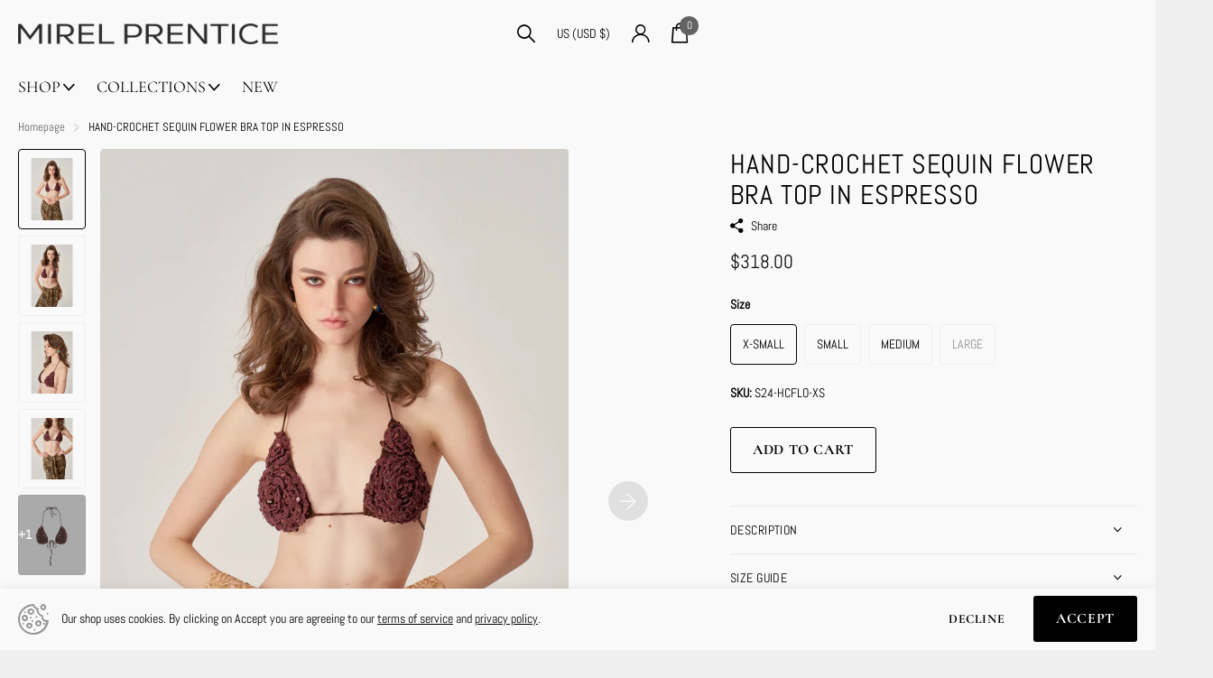

--- FILE ---
content_type: text/html; charset=utf-8
request_url: https://mirelprentice.com/products/hand-crochet-sequin-flower-bra-top-in-espresso/?section_id=product-item-compact
body_size: 616
content:
<div id="shopify-section-product-item-compact" class="shopify-section">


<li class="product-card 
  
  text-center
  second-img-hover
  
  
  
  "
  
  style="font-size: 13px; --price_fz: 13px; --main_fz: 13px; --btn_fz: 13px;"
  ><figure class="overlay-static img-multiply-bg">
      
<a href="/products/hand-crochet-sequin-flower-bra-top-in-espresso">
            <picture>
              <img
                src="//mirelprentice.com/cdn/shop/files/MirelPrentice_0202.jpg?crop=center&height=807&v=1718064721&width=645"srcset="//mirelprentice.com/cdn/shop/files/MirelPrentice_0202.jpg?crop=center&height=538&v=1718064721&width=430 1x, //mirelprentice.com/cdn/shop/files/MirelPrentice_0202.jpg?crop=center&height=807&v=1718064721&width=645 2x"width="430"
                height="538"
                alt="HAND-CROCHET SEQUIN FLOWER BRA TOP IN ESPRESSO"
                loading="lazy"
                class="filled"
              >
            </picture>
            
              <picture>
                <img
                  src="//mirelprentice.com/cdn/shop/files/MirelPrentice_0207.jpg?crop=center&height=807&v=1718149208&width=645"srcset="//mirelprentice.com/cdn/shop/files/MirelPrentice_0207.jpg?crop=center&height=538&v=1718149208&width=430 1x, //mirelprentice.com/cdn/shop/files/MirelPrentice_0207.jpg?crop=center&height=807&v=1718149208&width=645 2x"width="430"
                  height="538"
                  alt="HAND-CROCHET SEQUIN FLOWER BRA TOP IN ESPRESSO"
                  loading="lazy"
                  class="filled"
                >
              </picture>
            
          </a>
</figure><div>
<h3 class="p0"><a href="/products/hand-crochet-sequin-flower-bra-top-in-espresso">HAND-CROCHET SEQUIN FLOWER BRA TOP IN ESPRESSO</a></h3><p class="price">$318.00
</p><div class="static">



    
</div>
</li>
</div>

--- FILE ---
content_type: text/css
request_url: https://mirelprentice.com/cdn/shop/t/12/assets/screen-settings.css?v=167408592414832742511759342845
body_size: 4003
content:
@font-face{font-family:Abel;font-weight:400;font-style:normal;font-display:swap;src:url(//mirelprentice.com/cdn/fonts/abel/abel_n4.0254805ccf79872a96d53996a984f2b9039f9995.woff2?h1=ZWNhZjJkLmFjY291bnQubXlzaG9waWZ5LmNvbQ&h2=bWlyZWxwcmVudGljZS5jb20&hmac=bb3d8f3ad2fce9df06b2e536406ede5292f2a8c7bdc025471908f0ea1f26c72b) format("woff2"),url(//mirelprentice.com/cdn/fonts/abel/abel_n4.635ebaebd760542724b79271de73bae7c2091173.woff?h1=ZWNhZjJkLmFjY291bnQubXlzaG9waWZ5LmNvbQ&h2=bWlyZWxwcmVudGljZS5jb20&hmac=4b57dbefb39a8cc7cb23b9c561c4ad5c5ce2b52363792f32d71da35550b5208b) format("woff")}@font-face{font-family:Cormorant;font-weight:400;font-style:normal;font-display:swap;src:url(//mirelprentice.com/cdn/fonts/cormorant/cormorant_n4.bd66e8e0031690b46374315bd1c15a17a8dcd450.woff2?h1=ZWNhZjJkLmFjY291bnQubXlzaG9waWZ5LmNvbQ&h2=bWlyZWxwcmVudGljZS5jb20&hmac=9280931dd627b216baf2669dcdde7781bc5abd62f1cd616e154ec0d37a692f72) format("woff2"),url(//mirelprentice.com/cdn/fonts/cormorant/cormorant_n4.e5604516683cb4cc166c001f2ff5f387255e3b45.woff?h1=ZWNhZjJkLmFjY291bnQubXlzaG9waWZ5LmNvbQ&h2=bWlyZWxwcmVudGljZS5jb20&hmac=547660b910b092adb0880d19efe1fe995a1729d214b42920c359ae01c8be5d62) format("woff")}@font-face{font-family:Abel;font-weight:400;font-style:normal;font-display:swap;src:url(//mirelprentice.com/cdn/fonts/abel/abel_n4.0254805ccf79872a96d53996a984f2b9039f9995.woff2?h1=ZWNhZjJkLmFjY291bnQubXlzaG9waWZ5LmNvbQ&h2=bWlyZWxwcmVudGljZS5jb20&hmac=bb3d8f3ad2fce9df06b2e536406ede5292f2a8c7bdc025471908f0ea1f26c72b) format("woff2"),url(//mirelprentice.com/cdn/fonts/abel/abel_n4.635ebaebd760542724b79271de73bae7c2091173.woff?h1=ZWNhZjJkLmFjY291bnQubXlzaG9waWZ5LmNvbQ&h2=bWlyZWxwcmVudGljZS5jb20&hmac=4b57dbefb39a8cc7cb23b9c561c4ad5c5ce2b52363792f32d71da35550b5208b) format("woff")}@font-face{font-family:Cormorant;font-weight:300;font-style:normal;font-display:swap;src:url(//mirelprentice.com/cdn/fonts/cormorant/cormorant_n3.0b17a542c8aa1ebff75081c7c3a854475090bf40.woff2?h1=ZWNhZjJkLmFjY291bnQubXlzaG9waWZ5LmNvbQ&h2=bWlyZWxwcmVudGljZS5jb20&hmac=df76ef5506e98441576f26ec9822e30a033bae2805ff000ce34e8b699a24e557) format("woff2"),url(//mirelprentice.com/cdn/fonts/cormorant/cormorant_n3.c357ee519b5baa7a2389366dbc1017e7bfccb716.woff?h1=ZWNhZjJkLmFjY291bnQubXlzaG9waWZ5LmNvbQ&h2=bWlyZWxwcmVudGljZS5jb20&hmac=1e152a02731b095aee94e226ea170cb7f304e630560ef5dc6a940a11abbc26d8) format("woff")}@font-face{font-family:Cormorant;font-weight:400;font-style:normal;font-display:swap;src:url(//mirelprentice.com/cdn/fonts/cormorant/cormorant_n4.bd66e8e0031690b46374315bd1c15a17a8dcd450.woff2?h1=ZWNhZjJkLmFjY291bnQubXlzaG9waWZ5LmNvbQ&h2=bWlyZWxwcmVudGljZS5jb20&hmac=9280931dd627b216baf2669dcdde7781bc5abd62f1cd616e154ec0d37a692f72) format("woff2"),url(//mirelprentice.com/cdn/fonts/cormorant/cormorant_n4.e5604516683cb4cc166c001f2ff5f387255e3b45.woff?h1=ZWNhZjJkLmFjY291bnQubXlzaG9waWZ5LmNvbQ&h2=bWlyZWxwcmVudGljZS5jb20&hmac=547660b910b092adb0880d19efe1fe995a1729d214b42920c359ae01c8be5d62) format("woff")}@font-face{font-family:Cormorant;font-weight:500;font-style:normal;font-display:swap;src:url(//mirelprentice.com/cdn/fonts/cormorant/cormorant_n5.897f6a30ce53863d490505c0132c13f3a2107ba7.woff2?h1=ZWNhZjJkLmFjY291bnQubXlzaG9waWZ5LmNvbQ&h2=bWlyZWxwcmVudGljZS5jb20&hmac=4aee52b2c78bc5fdc7e9b0b7047459af2df674e2af1465e2d0c80c49c0560721) format("woff2"),url(//mirelprentice.com/cdn/fonts/cormorant/cormorant_n5.2886c5c58d0eba0663ec9f724d5eb310c99287bf.woff?h1=ZWNhZjJkLmFjY291bnQubXlzaG9waWZ5LmNvbQ&h2=bWlyZWxwcmVudGljZS5jb20&hmac=89284bc07fe5e4781dea90967a11bb76577ce5e92857cb517f54d0a829dd621e) format("woff")}@font-face{font-family:Cormorant;font-weight:600;font-style:normal;font-display:swap;src:url(//mirelprentice.com/cdn/fonts/cormorant/cormorant_n6.3930e9d27a43e1a6bc5a2b0efe8fe595cfa3bda5.woff2?h1=ZWNhZjJkLmFjY291bnQubXlzaG9waWZ5LmNvbQ&h2=bWlyZWxwcmVudGljZS5jb20&hmac=3f2b86105d82d552241267fd08d46be8e6d1a58e7be9d5447e10cb653c01be57) format("woff2"),url(//mirelprentice.com/cdn/fonts/cormorant/cormorant_n6.f8314ab02a47b4a38ed5c78b31e8d1963c1cbe87.woff?h1=ZWNhZjJkLmFjY291bnQubXlzaG9waWZ5LmNvbQ&h2=bWlyZWxwcmVudGljZS5jb20&hmac=6bfefab871f1d13460afbf6b8b116a74365618c70d40b025c30f26fc26527956) format("woff")}@font-face{font-family:Cormorant;font-weight:700;font-style:normal;font-display:swap;src:url(//mirelprentice.com/cdn/fonts/cormorant/cormorant_n7.c51184f59f7d2caf4999bcef8df2fc4fc4444aec.woff2?h1=ZWNhZjJkLmFjY291bnQubXlzaG9waWZ5LmNvbQ&h2=bWlyZWxwcmVudGljZS5jb20&hmac=ad26928234dc0c7cc7f9e19f0a148de650b9a44dc41c0741d8cb08e8afefa417) format("woff2"),url(//mirelprentice.com/cdn/fonts/cormorant/cormorant_n7.c9ca63ec9e4d37ba28b9518c6b06672c0f43cd49.woff?h1=ZWNhZjJkLmFjY291bnQubXlzaG9waWZ5LmNvbQ&h2=bWlyZWxwcmVudGljZS5jb20&hmac=758158a72a09222d3bc4690be18533e626907120e171404d699c99b69fe0ffb6) format("woff")}@font-face{font-family:Cormorant;font-weight:400;font-style:italic;font-display:swap;src:url(//mirelprentice.com/cdn/fonts/cormorant/cormorant_i4.0b95f138bb9694e184a2ebaf079dd59cf448e2d3.woff2?h1=ZWNhZjJkLmFjY291bnQubXlzaG9waWZ5LmNvbQ&h2=bWlyZWxwcmVudGljZS5jb20&hmac=fde9b24e2d3fa4c66ea9f7cd5ccb99132c16209a3d34934d65ce2b3f08b936fa) format("woff2"),url(//mirelprentice.com/cdn/fonts/cormorant/cormorant_i4.75684eb0a368d69688996f5f8e72c62747e6c249.woff?h1=ZWNhZjJkLmFjY291bnQubXlzaG9waWZ5LmNvbQ&h2=bWlyZWxwcmVudGljZS5jb20&hmac=25cc74a113f56f6fd6a42ea27085c682789da5893356f773e6e446f923f8d40d) format("woff")}@font-face{font-family:Cormorant;font-weight:700;font-style:italic;font-display:swap;src:url(//mirelprentice.com/cdn/fonts/cormorant/cormorant_i7.fa6e55789218717259c80e332e32b03d0c0e36e1.woff2?h1=ZWNhZjJkLmFjY291bnQubXlzaG9waWZ5LmNvbQ&h2=bWlyZWxwcmVudGljZS5jb20&hmac=b05aff72927cf149bb32e8d4d7e25098345899ca5a0287a8db935fc13c350dc5) format("woff2"),url(//mirelprentice.com/cdn/fonts/cormorant/cormorant_i7.b5766b6262212587af58cec3328f4ffbc7c29531.woff?h1=ZWNhZjJkLmFjY291bnQubXlzaG9waWZ5LmNvbQ&h2=bWlyZWxwcmVudGljZS5jb20&hmac=948e44cab2b8618bdf066957b884f4caaf6d79b9a42a542a0cf606b27d0e1c91) format("woff")}@font-face{font-family:i;src:url(//mirelprentice.com/cdn/shop/t/12/assets/xclusive.woff2?v=9720588325446181251693710510) format("woff2"),url(//mirelprentice.com/cdn/shop/t/12/assets/xclusive.woff?v=103965135023150565801693710511) format("woff");font-display:swap}:root{--secondary_text: var(--white);--secondary_bg: #020202;--secondary_bg_dark: #000000;--secondary_bg_fade: #1c1c1c;--secondary_fg: var(--secondary_text);--secondary_btn_text: #ffffff;--secondary_bg_btn: #000000;--secondary_bg_btn_dark: #000000;--secondary_bg_btn_fade: #1a1a1a;--tertiary_text: #ffffff;--tertiary_bg: #000000;--tertiary_bg_dark: #000000;--tertiary_bg_fade: #1a1a1a;--tertiary_fg: var(--tertiary_text);--quaternary_text: #ffffff;--quaternary_bg: #000000;--quaternary_bg_dark: #000000;--quaternary_bg_fade: #1a1a1a;--quaternary_fg: var(--quaternary_text);--custom_top_search_bg:var(--body_bg);--custom_input_fg: #000000;--alert_error: #e93d3d;--alert_valid: #64cd82;--lime: #64cd82;--gallery: #efefef;--sand: #efefef;--product_label_bg: #e5e051;--product_label_bg_dark:#e2dc3b;--product_label_text: #000000;--sale_label_bg: #e93d3d;--sale_label_bg_dark: #e62626;--sale_label_text: #ffffff;--product_label_bg_custom: #000000;--product_label_text_custom: #ffffff;--positive_bg: #64cd82;--positive_bg_dark: #51c772;--positive_fg: var(--white);--price_color: #0e0e0e;--price_color_old: #e93d3d;--primary_text: var(--black);--primary_text_h: var(--black);--primary_text_rgba: rgb(0, 0, 0);--body_bg: #f9f9f9;--breadcrumbs_fz: 13px;--main_ff_h: Abel, sans-serif;--main_fw_h: 400;--main_fw_h_strong: 700;--main_fw_bold: var(--main_fw_strong);--main_fs_h: normal;--main_ls_h: .03em;--main_tt_h: none;--main_lh_h: 1.15;--main_ff: var(--main_ff_h);--main_fs: var(--main_fs_h);--main_tt: var(--main_tt_h);--main_fw: 400;--main_fw_strong: 700;--main_ls: 0em;--main_lh: 1.8;--main_fz: 14px;--main_h1: 41px;--main_h2: 30px;--main_h3: 30px;--main_h4: 20px;--main_h_small: 16px;--mob_h1: 30px;--mob_h2: 20px;--mob_h3: 20px;--mob_h4: 18px;--mob_h5: 16px;--mob_h_small: 16px;--mob_fz: 14px;--btn_fz_mob: 14px;--btn_ff: Cormorant, serif;--btn_fs: normal;--btn_fw: 700;--btn_fz: 16px;--btn_tt: uppercase;--btn_ls: .04em;--btn_bd: 1px;--btn_br: 3px;--btn_pv: 16px;--btn_ph: 25px;--price_ff: var(--main_ff_h);--price_fs: var(--main_fs_h);--price_fw: 400;--b2p: 4px;--glw: 1700px;--ratio: 1.25;--twitter: #000000}.l4pr{--ratio: 1.25}body.template-product{--glw: 1600px}@media only screen and (max-width: 760px){:root{--main_mr: 20px;--size_70_f: 12vw;--main_fz: var(--mob_fz);--btn_fz: var(--btn_fz_mob);--main_h_small: var(--size_13_f);--main_h1: var(--mob_h1);--main_h2: var(--mob_h2);--main_h3: var(--mob_h3);--main_h4: var(--mob_h4);--main_h5: var(--mob_h5);--main_h6: var(--mob_h6);--main_lead: var(--mob_lead)}}:root{--white: #f9f9f9;--white_bg: var(--white);--white_bg_dark: #ececec;--white_bg_var: var(--white_bg);--white_fg: var(--black);--white_pl: #1a1a1a;--white_btn_bg: var(--accent_bg);--white_btn_bg_dark: #000000;--white_btn_fg: var(--accent_fg);--black: #000000;--black_bg: var(--black);--black_bg_dark: #000000;--black_bg_var: #0d0d0d;--black_fg: var(--white);--black_pl: #ffffff;--black_btn_bg: var(--accent_bg);--black_btn_bg_dark: #000000;--black_btn_fg: var(--accent_fg);--light: #efefef;--light_bg: var(--light);--light_bg_dark: #e2e2e2;--light_bg_var: #e2e2e2;--light_fg: var(--black);--light_pl: #1a1a1a;--light_btn_bg: var(--accent_bg);--light_btn_bg_dark: #000000;--light_btn_fg: var(--accent_fg);--light_2: #e5e051;--light_2_bg: var(--light_2);--light_2_bg_dark: #e2dc3b;--light_2_bg_var: #e2dc3b;--light_2_fg: var(--black);--light_2_pl: #1a1a1a;--light_2_btn_bg: var(--dark);--light_2_btn_bg_dark:#515151;--light_2_btn_fg: var(--accent_fg);--accent: #020202;--accent_bg: var(--accent);--accent_bg_dark: #000000;--accent_bg_var: #000000;--accent_fg: var(--white);--accent_pl: #ffffff;--accent_btn_bg: var(--accent_fg);--accent_btn_bg_dark: #e7e7e7;--accent_btn_fg: var(--accent_bg);--dark: #636363;--dark_bg: var(--dark);--dark_bg_dark: #565656;--dark_bg_var: #707070;--dark_fg: var(--white);--dark_pl: #ffffff;--dark_btn_bg: var(--accent_bg);--dark_btn_bg_dark: #000000;--dark_btn_fg: var(--accent_fg);--light_gradient: linear-gradient(120deg, rgba(244, 244, 244, 1), rgba(239, 179, 76, .51) 100%);--light_gradient_bg: var(--light_gradient);--light_btn_bg_dark: rgb(226, 226, 226);--dark_gradient: linear-gradient(320deg, rgba(232, 74, 147, 1) 4%, rgba(239, 179, 76, 1) 100%);--dark_gradient_bg: var(--dark_gradient);--dark_btn_bg_dark: rgb(228, 42, 128)}[class^=palette-white],[data-active-content*=palette-white]{--primary_bg: var(--white_bg);--primary_text: var(--white_fg);--secondary_btn_text: var(--white_btn_fg);--secondary_bg_btn: var(--white_btn_bg);--secondary_bg_btn_dark: var(--white_btn_bg_dark)}[class^=palette-black],[data-active-content*=palette-black]{--primary_bg: var(--black_bg);--primary_text: var(--black_fg);--secondary_btn_text: var(--black_btn_fg);--secondary_bg_btn: var(--black_btn_bg);--secondary_bg_btn_dark: var(--black_btn_bg_dark)}[class^=palette-light],[data-active-content*=palette-light]{--primary_bg: var(--light_bg);--primary_text: var(--light_fg);--secondary_btn_text: var(--light_btn_fg);--secondary_bg_btn: var(--light_btn_bg);--secondary_bg_btn_dark: var(--light_btn_bg_dark)}[class^=palette-light_2],[data-active-content*=palette-light_2]{--primary_bg: var(--light_2_bg);--primary_text: var(--light_2_fg);--secondary_btn_text: var(--light_2_btn_fg);--secondary_bg_btn: var(--light_2_btn_bg);--secondary_bg_btn_dark: var(--light_2_btn_bg_dark)}[class^=palette-accent],[data-active-content*=palette-accent]{--primary_bg: var(--accent_bg);--primary_text: var(--accent_fg);--secondary_btn_text: var(--accent_btn_fg);--secondary_bg_btn: var(--accent_btn_bg);--secondary_bg_btn_dark: var(--accent_btn_bg_dark)}[class^=palette-dark],[data-active-content*=palette-dark]{--primary_bg: var(--dark_bg);--primary_text: var(--dark_fg);--secondary_btn_text: var(--dark_btn_fg);--secondary_bg_btn: var(--dark_btn_bg);--secondary_bg_btn_dark: var(--dark_btn_bg_dark)}.palette-light_gradient,[data-active-content*=palette-light_gradient]{--primary_bg: var(--light_gradient_bg)}.palette-dark_gradient,[data-active-content*=palette-dark_gradient]{--primary_bg: var(--dark_gradient_bg)}[class*=button-palette-white],[data-active-content*=button-palette-white]{--secondary_bg: var(--white_bg);--secondary_btn_text: var(--white_fg);--secondary_bg_btn: var(--white_bg);--secondary_bg_btn_dark: var(--white_bg_dark)}[class*=button-palette-black],[data-active-content*=button-palette-black]{--secondary_bg: var(--black_bg);--secondary_btn_text: var(--black_fg);--secondary_bg_btn: var(--black_bg);--secondary_bg_btn_dark: var(--black_bg_dark)}[class*=button-palette-light],[data-active-content*=button-palette-light]{--secondary_bg: var(--light_bg);--secondary_btn_text: var(--light_fg);--secondary_bg_btn: var(--light_bg);--secondary_bg_btn_dark: var(--light_bg_dark)}[class*=button-palette-light_2],[data-active-content*=button-palette-light_2]{--secondary_bg: var(--light_2_bg);--secondary_btn_text: var(--light_2_fg);--secondary_bg_btn: var(--light_2_bg);--secondary_bg_btn_dark: var(--light_2_bg_dark)}[class*=button-palette-accent],[data-active-content*=button-palette-accent]{--secondary_bg: var(--accent_bg);--secondary_btn_text: var(--accent_fg);--secondary_bg_btn: var(--accent_bg);--secondary_bg_btn_dark: var(--accent_bg_dark)}[class*=button-palette-dark],[data-active-content*=button-palette-dark]{--secondary_bg: var(--dark_bg);--secondary_btn_text: var(--dark_fg);--secondary_bg_btn: var(--dark_bg);--secondary_bg_btn_dark: var(--dark_bg_dark)}[class*=button-palette-buy_button],[data-active-content*=button-palette-buy_button]{--secondary_bg: var(--tertiary_bg);--secondary_btn_text: var(--tertiary_text);--secondary_bg_btn: var(--tertiary_bg);--secondary_bg_btn_dark: var(--tertiary_bg_dark)}[class*=text-palette-white],[data-active-content*=text-palette-white]{--primary_text: var(--white_bg)}[class*=text-palette-black],[data-active-content*=text-palette-black]{--primary_text: var(--black_bg)}[class*=text-palette-light],[data-active-content*=text-palette-light]{--primary_text: var(--light_bg)}[class*=text-palette-light_2],[data-active-content*=text-palette-light_2]{--primary_text: var(--light_2_bg)}[class*=text-palette-accent],[data-active-content*=text-palette-accent]{--primary_text: var(--accent_bg)}[class*=text-palette-dark],[data-active-content*=text-palette-dark]{--primary_text: var(--dark_bg)}[class*=text-palette-light_gradient],[data-active-content*=text-palette-light_gradient]{--primary_text: var(--light_gradient_bg)}[class*=text-palette-dark_gradient],[data-active-content*=text-palette-dark_gradient]{--primary_text: var(--dark_gradient)}[class*=text-palette-light_gradient],[data-active-content*=text-palette-light_gradient],[class*=text-palette-dark_gradient],[data-active-content*=text-palette-dark_gradient]{background:var(--primary_text);background-clip:text;-webkit-background-clip:text;text-fill-color:transparent;-webkit-text-fill-color:transparent}[class*=text-palette-],[data-active-content*=text-palette-]{--headings_text: var(--primary_text);--primary_text_h: var(--primary_text)}:not(button)[class*=button-palette-]{color:var(--secondary_bg)}[class^=palette-],[data-active-content*=palette-]{--secondary_bg_btn_fade: var(--secondary_bg_btn_dark);--second_btn_bg_fade: var(--second_btn_bg_dark);--headings_text: var(--primary_text)}.l4sc.strong[class*=button-palette] [class*=icon-]{color:var(--secondary_btn_text)}#root [class*=button-palette-] button[disabled]:before,#root [class*=button-palette-] button.disabled:before{--secondary_bg_fade: var(--secondary_bg_btn_dark)}.preorder-button{--secondary_btn_text: #ffffff;--secondary_bg_btn: #000000;--secondary_bg_btn_dark: #000000;--secondary_bg_btn_fade: #1a1a1a}#content>*:not([id$=main-404],[id$=main-collection]){position:relative;z-index:0}.module-color-palette[class^=palette-] .img-overlay,#background.module-color-palette[class^=palette-] .img-overlay{background:var(--primary_bg)}.module-color-palette[class^=palette-] h1,.module-color-palette[class^=palette-] h2,.module-color-palette[class^=palette-] h3,.module-color-palette[class^=palette-] h4,.module-color-palette[class^=palette-] h5,.module-color-palette[class^=palette-] h6{color:var(--headings_text)}.module-color-palette[class^=palette-]~.content h1,.module-color-palette[class^=palette-]~.content h2,.module-color-palette[class^=palette-]~.content h3,.module-color-palette[class^=palette-]~.content h4,.module-color-palette[class^=palette-]~.content h5,.module-color-palette[class^=palette-]~.content h6{color:var(--headings_text, var(--primary_text_h))}.module-color-palette[class^=palette-],.module-color-palette[class^=palette-] .swiper-button-next,.module-color-palette[class^=palette-] .swiper-button-prev{color:var(--primary_text)}.module-color-palette[class^=palette-]:before{background:var(--primary_bg)}[class^=palette-] button:not(.loading),[class^=palette-] input[type=button],[class^=palette-] input[type=reset],[class^=palette-] input[type=submit],[class^=palette-] .link-btn a:not(.loading){color:var(--secondary_btn_text)}[data-active-content*=palette-] .swiper-custom-pagination,[data-active-content*=palette-] .play-pause{color:var(--primary_text)}.m6bx[class^=palette-]>p,.m6bx[class^=palette-]>h2,.m6bx[class^=palette-] a,.m6bx[class^=palette-]>strong,.m6bx[class^=palette-]>em,.m6bx[class^=palette-]>ul{color:var(--primary_text)}.m6bx[class^=palette-] .l4cn.box a{color:var(--dark_bg)}.m6bx[class^=palette-]:before{background:var(--primary_bg)}.m6bx[class^=palette-].overlay:before{border:none}[data-whatin=mouse] .m6bx[class^=palette-] .l4cn li a:hover{color:var(--accent)}.m6as[class^=palette-]:before{background:var(--primary_bg)}.m6wd[class^=palette-]:not(.palette-white):not(.palette-light):not(.palette-light_2) .l4cu.box li>span:before{background:var(--white)}.m6wd[class^=palette-].numbers-accent .l4cu li>span{color:var(--accent)}.m6wd[class^=palette-] .l4ts.box li,.m6wd[class^=palette-] .l4ts.box .li{color:var(--black)}.m6wd[class^=palette-] .r6rt .rating>* .fill{background:none}.m6wd[class^=palette-] .l4ts .r6rt .rating>* .fill{color:var(--accent)}.l4ft.hover-out li[class^=palette-]:before{background:none}.l4al li[class^=palette-]:before{background:var(--primary_bg)}.l4al li[class^=palette-]:not(.palette-white):before{border-width:0}.m6bx.inline[class^=palette-]:not(.palette-white):before{border-width:0}select,.bv_atual,select:focus,#root .f8sr select,#root .f8sr select:focus{background-image:url("data:image/svg+xml,%3Csvg xmlns='http://www.w3.org/2000/svg' viewBox='0 0 9 5.7' style='enable-background:new 0 0 9 5.7' xml:space='preserve'%3E%3Cpath d='M8.4.2C8.2.1 8 0 7.8 0s-.3.1-.5.2L4.5 3 1.7.2C1.5.1 1.4 0 1.2 0S.8.1.6.2L.2.6C.1.8 0 1 0 1.2s.1.4.2.5L4 5.5c.1.1.3.2.5.2s.4-.1.5-.2l3.8-3.8c.1-.1.2-.3.2-.5S8.9.8 8.8.6L8.4.2z' style='fill:%23000000'/%3E%3C/svg%3E")}label span.text-end.hidden,#root span.f8pr-pickup.hidden{display:none}.image-compare figure{width:100%}@media only screen and (max-width: 62.5em){#root .l4ft.mobile-compact li:not(:first-child){border-left-width:var(--dist_a)}}[data-whatin=mouse] .l4cl .li:hover figure picture~picture{display:block}.l4ft figure video{transition-property:all;transition-duration:.4s;transition-timing-function:cubic-bezier(.4,0,.2,1);transition-delay:0s}#nav-bar.text-justify>ul>li.show-all,#nav.text-justify>ul>li.show-all{position:absolute;left:var(--lar0);right:var(--l0ra);top:0}@media only screen and (max-width: 47.5em){.mob-h1{font-size:var(--mob_h1)}.mob-h2{font-size:var(--mob_h2)}.mob-h3{font-size:var(--mob_h3)}.mob-h4{font-size:var(--mob_h4)}.mob-h5{font-size:var(--mob_h5)}}body,textarea,input,select,option{text-transform:var(--main_tt)}.ff-primary,.ff-primary-digit .simply-amount,.l4ft li>.content .ff-primary{font-family:Abel,sans-serif;text-transform:none;font-weight:var(--main_fw_h);font-style:normal;--main_fw_strong: var(--main_fw_h_strong);letter-spacing:.03em}.ff-secondary,.ff-secondary-digit .simply-amount,.l4ft li>.content .ff-secondary{font-family:Cormorant,serif;text-transform:none;font-style:normal;--main_fw_strong: 700;letter-spacing:0em}.fw-100,.l4ft li>.content .fw-100{font-weight:100}.fw-200,.l4ft li>.content .fw-200{font-weight:200}.fw-300,.l4ft li>.content .fw-300{font-weight:300}.fw-400,.l4ft li>.content .fw-400{font-weight:400}.fw-500,.l4ft li>.content .fw-500{font-weight:500}.fw-600,.l4ft li>.content .fw-600{font-weight:600}.fw-700,.l4ft li>.content .fw-700{font-weight:700}.fw-800,.l4ft li>.content .fw-800{font-weight:800}.fw-900,.l4ft li>.content .fw-900{font-weight:900}.l4al.l4al-trustbadge img,.l4al.l4al-trustbadge svg{max-height:unset!important;width:85px}.l4ca.compact section{width:100%}@media only screen and (max-width: 47.5em){#root figure .link-btn.visible.mobile-text-end{-webkit-justify-content:flex-end;justify-content:flex-end}}.m6fr article.p0{padding-top:0;padding-bottom:0}.m6as.overlay.size-xl{--mih: 700px}@media only screen and (max-width: 760px){#root .l4ne.wide li{width:100%}#root .l4cl.mobile-scroll .swiper-wrapper .li .check.color li{width:auto!important}}@media only screen and (max-width: 1000px){#nav .m6cn{font-weight:400}}@media only screen and (min-width: 47.5em){.shopify-section-footer>div>.follow-on-shop{margin-left:30px}}.form-m-14>p{margin-bottom:14px}.l4ne h3,.l4ne h3>a{-webkit-hyphens:inherit;hyphens:inherit}.pickup.hidden{display:none}.l4cl .r6rt .rating-label,.l4in .r6rt .rating-label,.n6br li a,.l4rv .spr-review-footer a,.l4ne h3 .small{opacity:.6}.l4rv .spr-review-header-byline,.l4dr .r6rt .rating-label{color:var(--primary_text);opacity:.6}#root .datepicker-input{background-size:auto max(18px,calc(var(--input_h) - var(--main_fz) * 4))}.input-range{--custom_input_pl: var(--custom_input_fg)}.s1tt{margin-left:-14px}.f8pr .check.hidden{display:none}[data-whatin] .recommendation-modal__container h1,[data-whatin] .recommendation-modal__container h2,[data-whatin] .recommendation-modal__container h3,[data-whatin] .recommendation-modal__container h4,[data-whatin] .recommendation-modal__container h5,[data-whatin] .recommendation-modal__container h6,[data-whatin] .recommendation-modal__message,html .recommendation-modal__message{font-size:var(--main_h5)!important}@media only screen and (max-width: 760px){[dir=ltr] .l4cl.mobile-scroll[style*=--fixed_width]{padding-left:0}[dir=ltr] #root .l4cl.mobile-scroll[style*=--fixed_width] li:not(:last-child){margin-right:0}}
/*# sourceMappingURL=/cdn/shop/t/12/assets/screen-settings.css.map?v=167408592414832742511759342845 */


--- FILE ---
content_type: text/javascript
request_url: https://mirelprentice.com/cdn/shop/t/12/assets/custom.js?v=81272631394573025481759342844
body_size: 8583
content:
var html_tag=document.documentElement,img_lazy=document.querySelectorAll("img[data-src]:not(.dont), picture[data-srcset]:not(.dont)"),header_id=document.getElementById("header"),header_inner=document.getElementById("header-inner"),header_outer_id=document.getElementById("header-outer"),nav_id=document.getElementById("nav"),nav_bar_id=document.getElementById("nav-bar"),isMobile=!1,global_dir,i;for(i=0;i<img_lazy.length;i=i+1)img_lazy[i].classList.add("lazy"),img_lazy[i].hasAttribute("src")||img_lazy[i].setAttribute("src",img_lazy[i].getAttribute("data-src"));(window.mobileCheck()||isTouchDevice())&&(isMobile=!0);var listCollectionSliderEvt=new CustomEvent("listCollectionSlider"),announcementSliderEvt=new CustomEvent("announcementSlider"),moduleFeaturedSliderEvt=new CustomEvent("moduleFeaturedSlider"),listProductSliderEvt=new CustomEvent("listProductSlider"),listUspSliderEvt=new CustomEvent("listUspSlider"),listTestimonialsSliderEvt=new CustomEvent("listTestimonialsSlider"),listStaticSliderEvt=new CustomEvent("listStaticSlider"),searchClassesEvt=new CustomEvent("searchClasses"),createColsEvt=new CustomEvent("createCols"),moduleTabsEvt=new CustomEvent("moduleTabs"),formZindexEvt=new CustomEvent("formZindex"),ratingsEvt=new CustomEvent("ratings"),inputPaddingEvt=new CustomEvent("inputPadding"),topEvt=new CustomEvent("top"),backgroundEvt=new CustomEvent("background");function toggle_dropdowns_simple(el){"use strict";el.classList.contains("toggle")?el.classList.remove("toggle"):el.classList.add("toggle")}function append_url(el,content,className,href,access){"use strict";var link=createElementWithClass("a",className);href?link.href=href:link.href="./",access===!0&&(link.setAttribute("tabindex",-1),link.setAttribute("aria-hidden",!0),link.setAttribute("focusable",!1)),link.innerHTML+=content,el!==void 0&&el.appendChild(link)}function wrap(el,wrapper,className){"use strict";el.parentNode.insertBefore(wrapper,el),className&&wrapper.classList.add(className),wrapper.appendChild(el)}function new_css(id,href,media){"use strict";if(!document.getElementById(id)){var a=document.createElement("link"),b=document.querySelectorAll("link[id]");media===void 0&&(media="screen"),a.setAttribute("id",id),a.setAttribute("rel","stylesheet"),a.setAttribute("href",href),a.setAttribute("media",media),a.setAttribute("id",id),b.length?Array.from(b).forEach(function(el){el.after(a)}):document.head.appendChild(a)}}var root_styles=document.querySelector(":root");function getScrollbarWidth(){"use strict";root_styles.style.setProperty("--scrollbar_width",window.innerWidth-html_tag.clientWidth+"px")}function customDropHeight(){"use strict";var nav_main;nav_bar_id?nav_main=nav_bar_id:nav_id&&(nav_main=nav_id),nav_main&&(root_styles.style.setProperty("--drop_nav_mah",window.innerHeight-nav_main.clientHeight-nav_main.getBoundingClientRect().bottom+"px"),root_styles.style.setProperty("--drop_nav_mah_fixed",window.innerHeight-nav_main.clientHeight-nav_main.offsetTop+"px"),root_styles.style.setProperty("--mega_nav_mah",window.innerHeight-nav_main.getBoundingClientRect().bottom+"px"),root_styles.style.setProperty("--mega_nav_mah_fixed",window.innerHeight-nav_main.offsetTop+"px"),root_styles.style.setProperty("--sticky_nav_mah",window.innerHeight-nav_main.clientHeight+"px"),header_id&&root_styles.style.setProperty("--header_mih_c",header_id.clientHeight+"px")),header_outer_id&&header_inner&&(root_styles.style.setProperty("--sticky_offset_m",header_outer_id.clientHeight+"px"),header_inner.classList.contains("sticky-nav")?(html_tag.classList.add("has-sticky-nav"),root_styles.style.setProperty("--sticky_offset",nav_main.clientHeight+"px")):root_styles.style.setProperty("--sticky_offset",header_outer_id.clientHeight+"px"))}setTimeout(function(){"use strict";customDropHeight()},100),getScrollbarWidth(),header_inner&&(header_inner&&header_inner.classList.contains("mobile-visible-search")&&html_tag.classList.add("has-mobile-visible-search"),header_inner&&header_inner.classList.contains("t1nn")&&html_tag.classList.add("t1nn"));function create_slider(el,settings,minSlides){"use strict";var sliderElement=el,divContent,items,paginationClass,dots,dots_cont,prev,next;return el.children.length>1&&(el.tagName.toLowerCase()==="ul"&&(el.setAttribute("role","none"),Array.from(el.children).forEach(function(child){child.setAttribute("role","none"),child.classList.add("li")})),items=sliderElement.children,minSlides||(minSlides=1),items.length>parseFloat(minSlides))?(paginationClass=settings&&settings.pagination&&settings.pagination.el||".swiper-pagination",paginationClass=paginationClass.replace(/\./g," ").trim(),dots=createElementWithClass("span",paginationClass),prev=createElementWithClass("span","swiper-button-prev"),next=createElementWithClass("span","swiper-button-next"),sliderElement.classList.add("s4wi"),Array.from(items).forEach(function(el2){wrap(el2,document.createElement("div"),"swiper-slide")}),sliderElement.innerHTML='<div class="swiper-outer"><div class="swiper-wrapper">'+sliderElement.innerHTML+'</div></div> <div class="swiper-custom-pagination"></div>',dots_cont=sliderElement.getElementsByClassName("swiper-custom-pagination")[0],settings&&settings.pagination?(settings.pagination.el=settings.pagination.el||"."+paginationClass,dots_cont.appendChild(prev),dots_cont.appendChild(dots),dots_cont.appendChild(createElementWithClass("span","swiper-custom-fraction")),dots_cont.appendChild(next)):(sliderElement.appendChild(prev),sliderElement.appendChild(next)),new Swiper(sliderElement.children[0],settings)):null}function clone_with_class(el,cl1,cl2){"use strict";var cln=el.cloneNode(!0);cln.classList.add(cl1),el.after(cln),el.classList.add(cl2)}function randomize(el){"use strict";el.setAttribute("data-random",Math.floor(Math.random()*1e4)+1)}function new_js(el){"use strict";var tag=document.createElement("script");tag.src=el,document.body.appendChild(tag)}window.onkeydown=function(e){"use strict";var f=e||window.event,target=f.srcElement||f.target,tagName=target.tagName.toLowerCase();return e.key===" "?!!["body","input","textarea","select"].includes(tagName):!0};function isTouchDevice(){"use strict";return!!window.matchMedia("(pointer: coarse)").matches}function checkIfImageExists(url,callback){"use strict";const img=new Image;img.src=url,img.complete?callback(!0):(img.onload=()=>{callback(!0)},img.onerror=()=>{callback(!1)})}document.addEventListener("DOMContentLoaded",function(){"use strict";yall({observeChanges:!0,threshold:500});var header_inner2=document.getElementById("header-inner"),footer_id=document.getElementsByClassName("shopify-section-footer")[0],content_id=document.getElementById("content"),logo_id=document.getElementById("logo"),nav_main,search_id=document.getElementById("search"),top_bar,nav_top_id=document.getElementById("nav-top"),Default={utils:{start:function(){html_tag.classList.add("js")},links:function(){var breadcrumb_back=document.querySelectorAll(".breadcrumb-back");breadcrumb_back.length&&Array.from(breadcrumb_back).forEach(function(el){document.referrer.indexOf(window.location.host)!==-1?el.addEventListener("click",function(e){return history.go(-1),!1}):el.remove()})},mails:function(){var email_tag=document.getElementsByClassName("email");email_tag.length&&Array.from(email_tag).filter(function(el){return el.tagName.toLowerCase()!=="input"&&el.tagName.toLowerCase()!=="div"}).forEach(function(el){el.innerHTML=el.innerHTML.replace("//","@"),el.tagName.toLowerCase()==="a"&&el.setAttribute("href","mailto:"+el.innerText)})},forms:function(){var form_children,select_tag=document.getElementsByTagName("select");window.addEventListener("formZindex",function(evt){select_tag.length&&Array.from(select_tag).forEach(function(el){el.parentNode.classList.add("has-select"),el.closest("p")!==null&&el.closest("p").classList.add("has-select"),el.addEventListener("change",function(){el.classList.add("changed")})}),form_children=document.querySelectorAll("form > *, fieldset > *, .no-zindex, .no-zindex > *, .has-select, .f8pr > *, .l4ca.compact.in-panel > *"),form_children.length&&Array.from(form_children).forEach(function(el,index){el.style.zIndex=form_children.length-index})}),window.dispatchEvent(formZindexEvt),select_tag=document.getElementsByTagName("select"),select_tag.length&&Array.from(select_tag).forEach(function(el){el.addEventListener("change",function(){el.classList.add("changed")})}),window.addEventListener("inputPadding",function(evt){var input_prefix,input_suffix;input_prefix=document.querySelectorAll(".input-prefix > span:first-child"),input_prefix.length&&Array.from(input_prefix).forEach(function(el){var c=el.nextElementSibling;el.offsetWidth!=0&&(html_tag.getAttribute("dir")==="rtl"?c.style.paddingRight=el.offsetWidth+"px":c.style.paddingLeft=el.offsetWidth+"px")}),input_suffix=document.querySelectorAll(".input-suffix > span:first-child"),input_suffix.length&&Array.from(input_suffix).forEach(function(el){var c=el.nextElementSibling;html_tag.getAttribute("dir")==="rtl"?c.style.paddingLeft=el.offsetWidth+"px":c.style.paddingRight=el.offsetWidth+"px"})}),setTimeout(function(){window.dispatchEvent(inputPaddingEvt)},500),window.check_limit_event=function(){var check_limit=document.querySelectorAll(".check[data-limit]");check_limit.length&&Array.from(check_limit).forEach(function(el){if(!el.classList.contains("check-limit-initialized")){el.classList.add("check-limit-initialized");var tag_limit="a",limit,trigger,nextAll=!1,last_desc;(el.tagName.toLowerCase()==="ul"||el.tagName.toLowerCase()==="ol")&&(tag_limit="li"),limit=createElementWithClass(tag_limit,"limit"),trigger=el.children[el.dataset.limit-1],trigger!==void 0&&(nextAll=[].filter.call(trigger.parentNode.children,function(htmlElement){return htmlElement.previousElementSibling===trigger?nextAll=!0:nextAll}),nextAll.forEach(function(em){em.classList.contains("hidden")||em.classList.add("hidden-check")}),limit.innerText="+"+Math.abs(el.querySelectorAll("li:not(.hidden, .tip-cont)").length-el.dataset.limit),(tag_limit="li")&&(limit.innerHTML='<a href="./">'+limit.innerHTML+"</a>"),el.append(limit),last_desc=el.querySelectorAll("li.hidden")[0],last_desc!==void 0&&el.appendChild(el.querySelectorAll("li.hidden")[0]),Array.from(el.querySelectorAll("a.limit, .limit a")).forEach(function(em){em.addEventListener("click",function(e){el.classList.add("limit-clicked"),e.preventDefault()})}))}})},check_limit_event()},top:function(){window.addEventListener("top",function(evt){if(nav_top_id=document.getElementById("nav-top"),header_inner2=document.getElementById("header-inner"),logo_id=document.getElementById("logo"),search_id=document.getElementById("search"),nav_id=document.getElementById("nav"),nav_bar_id=document.getElementById("nav-bar"),logo_id){var logo_text=logo_id.querySelectorAll("span");logo_id.parentElement.classList.contains("text-center-logo")&&!header_inner2.classList.contains("hide-btn")&&search_id.classList.add("compact"),logo_text.length&&header_inner2.classList.add("logo-text"),Array.from(logo_id.querySelectorAll("img[alt]")).forEach(function(el){var pt=el.parentNode,span;checkIfImageExists(el.getAttribute("src"),exists=>{exists||(span=document.createElement("span"),span.innerHTML=el.getAttribute("alt"),pt.appendChild(span),pt.classList.add("broken-img"))})})}search_id&&header_inner2&&!search_id.classList.contains("compact")&&header_inner2.classList.contains("hide-btn")&&header_inner2.classList.contains("text-center-logo")&&(search_id.classList.add("not-compact"),search_id.classList.contains("not-compact")&&enquire.register("screen and (max-width: 1000px)",function(){search_id.classList.add("compact")}).register("screen and (min-width: 1001px)",function(){search_id.classList.remove("compact")})),nav_id&&(nav_main=nav_id),nav_bar_id&&(nav_main=nav_bar_id),html_tag.getAttribute("dir")==="rtl"?global_dir=["rtl",!1]:global_dir=["ltr",!0];function checkInv(el,ratio){"use strict";var el_off;global_dir[1]===!1?el_off=window.innerWidth-el.offsetLeft-el.offsetWidth:el_off=el.offsetLeft,el_off>window.innerWidth*ratio?el.classList.add("inv"):el.classList.remove("inv")}function countNavDist(el,em){var el_off,el_tr=0,d,f;d=el.dataset.copy,f=nav_main.querySelectorAll('.show-all li[data-copy="'+d+'"]')[0],el.classList.contains("temp-hidden")&&(el.classList.remove("temp-hidden"),typeof f<"u"&&f.classList.remove("temp-hidden")),html_tag.getAttribute("dir")==="rtl"?el_off=nav_main.clientWidth-el.offsetLeft-el.clientWidth:el_off=el.offsetLeft,el.parentElement.querySelectorAll(".temp-hidden:not(.show-all)").length>0&&(el_tr=1.2),nav_main.clientWidth<el_off+el.clientWidth+em*el_tr?(el.classList.add("temp-hidden"),typeof f<"u"&&f.classList.add("temp-hidden")):(el.classList.remove("temp-hidden"),typeof f<"u"&&f.classList.remove("temp-hidden"))}function countNavDistF(el,em,en){el.clientWidth>nav_main.clientWidth?(nav_main.classList.contains("text-center")&&(nav_main.classList.remove("text-center"),nav_main.classList.add("have-text-center")),nav_main.classList.contains("text-end")&&(nav_main.classList.remove("text-end"),nav_main.classList.add("have-text-end")),html_tag.classList.add("has-long-nav"),em.length&&(en=em[0].clientWidth),Array.from(el.children).forEach(function(eo){countNavDist(eo,en),window.addEventListener("resize",function(){countNavDist(eo,en)})})):(html_tag.classList.remove("has-long-nav"),nav_main.classList.contains("have-text-center")&&nav_main.classList.add("text-center"),nav_main.classList.contains("have-text-end")&&nav_main.classList.add("text-end"))}if(nav_id||nav_bar_id){var nmu=nav_main.querySelectorAll("[data-type]")[0],nml,nms=0,nmt,nmv=nav_main.getElementsByClassName("sub-static"),all_submenu;nmu!==void 0&&(nml=nmu.querySelectorAll("li.show-all"),Array.from(nmu.children).forEach(function(el,index){el.setAttribute("data-copy",nmu.children.length-index)}),nml.length&&(all_submenu=createElementWithClass("ul","show-all-submenu"),nml[0].appendChild(all_submenu),nmt=nml[0].closest("ul").children,Array.from(nmt).forEach(function(el){var clone_me=el.cloneNode(!0);nml[0].querySelectorAll(".show-all-submenu")[0].appendChild(clone_me)}),countNavDistF(nmu,nml,nms),setTimeout(function(){countNavDistF(nmu,nml,nms)},100),window.addEventListener("resize",function(){html_tag.classList.add("has-long-nav"),countNavDistF(nmu,nml,nms)})),nmv.length&&Array.from(nmv).forEach(function(el){checkInv(el,.4),window.addEventListener("resize",function(){checkInv(el,.4)})}))}nav_id&&nav_top_id&&!nav_id.querySelectorAll("ul.nav-top").length&&Array.from(nav_top_id.querySelectorAll("ul[data-type]")).forEach(function(el){var clone_me=el.cloneNode(!0);clone_me.classList.add("nav-top"),nav_id.appendChild(clone_me)}),nav_main&&Array.from(nav_main.querySelectorAll('li.sub > a[href="#"]')).forEach(function(el){el.parentElement.classList.add("empty-url")}),search_id&&(search_id.classList.contains("compact-handle")?html_tag.classList.add("t1sh-mobile","search-compact-handle"):html_tag.classList.remove("t1sh-mobile","search-compact-handle"),search_id.classList.contains("compact-handle-mobile")&&html_tag.classList.add("t1sh-mobile","search-compact-handle","search-compact-handle-mobile"),search_id.classList.contains("compact")?(search_id.classList.contains("compact-handle")?html_tag.classList.add("t1sh"):html_tag.classList.remove("t1sh"),html_tag.classList.add("t1sr")):html_tag.classList.remove("t1sr","t1sh"),search_id.classList.contains("text-center-sticky")?html_tag.classList.add("search-compact-is-centered"):html_tag.classList.remove("search-compact-is-centered"))}),window.dispatchEvent(topEvt)},footer:function(){footer_id&&Array.from(footer_id.querySelectorAll("h1, h2, h3, h4, h5, h6")).forEach(function(el){append_url(el,"Close","header-toggle"),el.querySelector("a.header-toggle").addEventListener("click",function(e){toggle_dropdowns_simple(el.parentElement),e.preventDefault()})}),window.addEventListener("background",function(evt){document.querySelector("#background.done")&&document.querySelector("#background.done").remove();var background_id=document.getElementById("background");background_id&&!background_id.classList.contains("static")&&(background_id.parentNode.id==="content"||background_id.parentNode.classList.contains("shopify-section"))&&(document.getElementById("root").appendChild(background_id),background_id.classList.add("done"))}),window.dispatchEvent(backgroundEvt)},mobile:function(){isMobile?html_tag.classList.add("mobile"):html_tag.classList.add("no-mobile")},done:function(){new_js("//mirelprentice.com/cdn/shop/t/12/assets/scripts-async.js?v=47702014449313730341752709982")},ratings:function(){window.addEventListener("ratings",function(evt){var rating_element=document.querySelectorAll("[data-val][data-of]:not(.rating-initialized)");rating_element.length&&Array.from(rating_element).forEach(function(el){var reviewsElem=createElementWithClass("span","rating-label"),reviews=el.innerHTML,rating=el.dataset.val,total=el.dataset.of;el.classList.contains("s1br")?reviewsElem.innerHTML='<span class="bar" style="width: '+rating/total*100+'%;"></span>':(el.innerHTML="",el.append(createRatingsHtmlElement(rating,total)),reviewsElem.innerHTML=reviews),el.appendChild(reviewsElem),el.classList.add("rating-initialized")})}),window.dispatchEvent(ratingsEvt)},backgrounds:function(){var align_middle=document.getElementsByClassName("align-middle"),align_center=document.getElementsByClassName("align-center");align_middle.length&&Array.from(align_middle).forEach(function(el){var em=el.parentNode,en=em.parentNode;(el.previousElementSibling===null&&el.nextElementSibling===null&&em.id==="content"||el.previousElementSibling===null&&el.nextElementSibling===null&&em.previousElementSibling===null&&em.nextElementSibling===null&&en.id==="content")&&document.getElementById("content").classList.add("align-center")}),align_center.length&&Array.from(align_center).forEach(function(el){var em=el.parentNode,en=em.parentNode;(el.previousElementSibling===null&&el.nextElementSibling===null&&em.id==="content"||el.previousElementSibling===null&&el.nextElementSibling===null&&em.previousElementSibling===null&&em.nextElementSibling===null&&en.id==="content")&&document.getElementById("content").classList.add("align-center-static")});var list_featured_content_box=document.querySelectorAll(".l4ft .content.box");list_featured_content_box.length&&Array.from(list_featured_content_box).forEach(function(el){el.closest("li")!==null&&el.closest("li").classList.add("has-content-box")})},tabs:function(){window.addEventListener("moduleTabs",function(evt){if(content_id){var module_tabs=content_id.getElementsByClassName("m6tb");module_tabs.length&&Array.from(module_tabs).forEach(function(el){typeof semanticTabs=="function"&&!el.classList.contains("tabs-initialized")&&semanticTabs(el),el.classList.add("tabs-initialized")})}}),window.dispatchEvent(moduleTabsEvt)},swipers:function(){var module_featured,list_panel_slider,list_testimonials,list_static,list_usp,popup_a,list_collection_slider,module_collection,list_product_slider,data_update_product_slider,data_update_generic_slider2,data_scroll_product_slider,autoplay_top_int;window.addEventListener("moduleFeaturedSlider",function(event){module_featured=document.querySelectorAll(".m6fr:not(.s4wi)"),module_featured.length&&Array.from(module_featured).forEach(function(el){var pagination_type="bullets",autoplay_int=!1,total_sl=el.children.length,featuredSlider;el.querySelectorAll("figure").forEach(function(em){em.getElementsByTagName("picture").length>1&&em.classList.add("has-pics")}),el.classList.contains("slider-fraction")&&(pagination_type="fraction"),el.getAttribute("data-autoplay")&&(autoplay_int={delay:parseFloat(el.getAttribute("data-autoplay")),pauseOnMouseEnter:!0}),randomize(el),featuredSlider=create_slider(el,{direction:"horizontal",loop:!0,autoHeight:!0,resizeObserver:!0,autoplay:autoplay_int,threshold:50,pagination:{el:".swiper-pagination-"+el.getAttribute("data-random"),clickable:!0,type:pagination_type,renderBullet:function(index,className){return'<span class="'+className+'">'+(index+1)+"<span class='prg'></span></span>"}},navigation:{nextEl:'[data-random="'+el.getAttribute("data-random")+'"] .swiper-button-next',prevEl:'[data-random="'+el.getAttribute("data-random")+'"] .swiper-button-prev'},on:{slideChangeTransitionStart:function(swiper){Array.from(el.querySelectorAll(".swiper-slide > article.aside")).forEach(function(em){em.parentNode.classList.add("has-aside")});var active_content=swiper.el.querySelectorAll('.swiper-slide[data-swiper-slide-index="'+swiper.realIndex+'"] > article')[0];typeof active_content<"u"&&el.setAttribute("data-active-content",active_content.getAttribute("class")),swiper.realIndex>0?el.classList.add("changed"):el.classList.remove("changed"),swiper.realIndex+1===total_sl?el.classList.add("last-slide-active"):el.classList.remove("last-slide-active")},resize:function(swiper){typeof Shopify<"u"&&Shopify.designMode&&Array.from(featuredSlider.slides).forEach(function(){featuredSlider.slideNext(0)}),setTimeout(function(){featuredSlider.updateAutoHeight()},500)}}}),featuredSlider!==null&&(el.getAttribute("data-autoplay")&&!el.classList.contains("no-controls")&&(append_url(el,"Play/Pause","play-pause"),el.getElementsByClassName("play-pause")[0].addEventListener("click",function(e){el.classList.contains("paused")?(el.classList.remove("paused"),featuredSlider.autoplay.start()):(el.classList.add("paused"),featuredSlider.autoplay.stop()),e.preventDefault()})),el.addEventListener("mouseleave",function(){el.getAttribute("data-autoplay")&&!el.classList.contains("paused")&&(el.classList.remove("paused"),featuredSlider.autoplay.start())}),window.addEventListener("resize",function(event2){html_tag.classList.add("resized")},!0),setTimeout(function(){featuredSlider.updateAutoHeight()},500)),el.classList.contains("s4wi")&&setTimeout(function(){typeof updateSlidersEvt<"u"&&window.dispatchEvent(updateSlidersEvt)},300)})}),window.dispatchEvent(moduleFeaturedSliderEvt),window.addEventListener("announcementSlider",function(event){top_bar=document.querySelector(".shopify-section-announcement-bar:not(.s4wi)");var top_bar_children=document.querySelectorAll(".shopify-section-announcement-bar:not(.s4wi) > *:not(.close, .overlay-close)");top_bar&&top_bar_children.length>1&&(Array.from(top_bar.querySelectorAll(".close, .overlay-close")).forEach(function(el){el.remove()}),autoplay_top_int=!1,top_bar.getAttribute("data-autoplay")&&(autoplay_top_int={delay:parseFloat(top_bar.getAttribute("data-autoplay")),pauseOnMouseEnter:!0,disableOnInteraction:!1}),top_bar.getElementsByClassName("no-nav").length&&top_bar.classList.add("no-nav"),randomize(top_bar),create_slider(top_bar,{direction:"horizontal",loop:!0,autoHeight:!0,spaceBetween:html_tag.clientWidth*.5,autoplay:autoplay_top_int,pagination:!1,navigation:{nextEl:'[data-random="'+top_bar.getAttribute("data-random")+'"] .swiper-button-next',prevEl:'[data-random="'+top_bar.getAttribute("data-random")+'"] .swiper-button-prev'}}))}),window.dispatchEvent(announcementSliderEvt),list_panel_slider=document.getElementsByClassName("l4ps"),list_panel_slider.length&&Array.from(list_panel_slider).forEach(function(el){var pagination_type="bullets",autoplay_int=!1,total_sl=el.children.length;el.classList.contains("slider-fraction")&&(pagination_type="fraction"),el.getAttribute("data-autoplay")&&(autoplay_int={delay:parseFloat(el.getAttribute("data-autoplay")),pauseOnMouseEnter:!0,disableOnInteraction:!1}),randomize(el),create_slider(el,{direction:"horizontal",loop:!1,autoHeight:!0,autoplay:autoplay_int,pagination:{el:".swiper-pagination-"+el.getAttribute("data-random"),clickable:!0,type:pagination_type},navigation:{nextEl:'[data-random="'+el.getAttribute("data-random")+'"] .swiper-button-next',prevEl:'[data-random="'+el.getAttribute("data-random")+'"] .swiper-button-prev'},on:{slideChangeTransitionStart:function(swiper){swiper.realIndex>0?swiper.el[0].parentNode.classList.add("changed"):swiper.el[0].parentNode.classList.remove("changed"),swiper.realIndex+1===total_sl?swiper.el[0].parentNode.classList.add("last-slide-active"):swiper.el[0].parentNode.classList.remove("last-slide-active")}}})}),window.addEventListener("listTestimonialsSlider",function(event){list_testimonials=document.querySelectorAll(".l4ts:not(.s4wi)"),list_testimonials.length&&Array.from(list_testimonials).forEach(function(el){var ln=[1,2,3],pagination_type="bullets",autoplay_int=!1,total_sl=el.children.length,options;(el.classList.contains("wide")||el.classList.contains("w100"))&&(ln=[1,1,1]),el.classList.contains("w50")&&(ln=[1,2,2]),el.classList.contains("slider-fraction")&&(pagination_type="fraction"),el.getAttribute("data-autoplay")&&(autoplay_int={delay:parseFloat(el.getAttribute("data-autoplay")),pauseOnMouseEnter:!0,disableOnInteraction:!1}),randomize(el),options={direction:"horizontal",loop:!0,autoHeight:!0,spaceBetween:16,slidesPerView:ln,slidesPerGroup:ln,autoplay:autoplay_int,pagination:{el:".swiper-pagination-"+el.getAttribute("data-random"),clickable:!0,type:pagination_type},navigation:{nextEl:'[data-random="'+el.getAttribute("data-random")+'"] .swiper-button-next',prevEl:'[data-random="'+el.getAttribute("data-random")+'"] .swiper-button-prev'},on:{slideChangeTransitionStart:function(swiper){swiper.realIndex>0?swiper.el[0].parentNode.classList.add("changed"):swiper.el[0].parentNode.classList.remove("changed"),swiper.realIndex+1===total_sl?swiper.el[0].parentNode.classList.add("last-slide-active"):swiper.el[0].parentNode.classList.remove("last-slide-active")}},breakpoints:{0:{slidesPerView:ln[0],slidesPerGroup:ln[0]},760:{slidesPerView:ln[1],slidesPerGroup:ln[1]},1e3:{slidesPerView:ln[2],slidesPerGroup:ln[2]}}},el.classList.contains("slider")&&el.children.length>ln[2]&&create_slider(el,options),el.classList.contains("slider-mobile")&&el.children.length>ln[0]&&(clone_with_class(el,"mobile-only","mobile-hide"),el.nextElementSibling.classList.contains("mobile-only")&&(el.nextElementSibling.hasAttribute("id")&&el.nextElementSibling.removeAttribute("id"),create_slider(el.nextElementSibling,options)))})}),window.dispatchEvent(listTestimonialsSliderEvt),window.addEventListener("listStaticSlider",function(event){list_static=document.querySelectorAll(".l4st:not(.s4wi)"),list_static.length&&Array.from(list_static).forEach(function(el){var pagination_type="bullets",autoplay_int=!1,total_sl=el.children.length;el.classList.contains("slider-fraction")&&(pagination_type="fraction"),el.getAttribute("data-autoplay")&&(autoplay_int={delay:parseFloat(el.getAttribute("data-autoplay")),pauseOnMouseEnter:!0,disableOnInteraction:!1}),randomize(el),clone_with_class(el,"mobile-only","mobile-hide"),el.nextElementSibling.classList.contains("mobile-only")&&(el.nextElementSibling.hasAttribute("id")&&el.nextElementSibling.removeAttribute("id"),create_slider(el.nextElementSibling,{direction:"horizontal",loop:!0,autoHeight:!0,spaceBetween:16,autoplay:autoplay_int,pagination:{el:".swiper-pagination-"+el.getAttribute("data-random"),clickable:!0,type:pagination_type},navigation:{nextEl:'[data-random="'+el.getAttribute("data-random")+'"] .swiper-button-next',prevEl:'[data-random="'+el.getAttribute("data-random")+'"] .swiper-button-prev'},on:{slideChangeTransitionStart:function(swiper){swiper.realIndex>0?swiper.el[0].parentNode.classList.add("changed"):swiper.el[0].parentNode.classList.remove("changed"),swiper.realIndex+1===total_sl?swiper.el[0].parentNode.classList.add("last-slide-active"):swiper.el[0].parentNode.classList.remove("last-slide-active")}}}))})}),window.dispatchEvent(listStaticSliderEvt),window.addEventListener("listUspSlider",function(event){list_usp=document.querySelectorAll(".l4us:not(.s4wi)"),list_usp.length&&Array.from(list_usp).forEach(function(el){if(!el.classList.contains("static")){var options,autoplay_int=!1,autowidth_int=1,space_between;el.classList.contains("no-arrows")?space_between=16:space_between=44,el.getAttribute("data-autoplay")&&(autoplay_int={delay:parseFloat(el.getAttribute("data-autoplay")),pauseOnMouseEnter:!0,disableOnInteraction:!1}),randomize(el),el.querySelectorAll("li").length===1&&el.classList.remove("slider","slider-single"),el.closest("#nav-top")!==null&&el.classList.contains("slider")&&(el.classList.add("slider-in-header"),el.classList.contains("slider-single")||(autowidth_int="auto")),options={direction:"horizontal",loop:!0,pagination:!1,autoplay:autoplay_int,slidesPerView:autowidth_int,autoHeight:!0,spaceBetween:space_between,navigation:{nextEl:'[data-random="'+el.getAttribute("data-random")+'"] .swiper-button-next',prevEl:'[data-random="'+el.getAttribute("data-random")+'"] .swiper-button-prev'},breakpoints:{0:{slidesPerView:1},760:{slidesPerView:autowidth_int},1e3:{spaceBetween:space_between},1100:{spaceBetween:20}}},el.classList.contains("slider")||(clone_with_class(el,"l4us-mobile","mobile-hide"),el.nextElementSibling.classList.contains("l4us-mobile")&&(el.nextElementSibling.classList.remove("slider","slider-in-header"),el.nextElementSibling.hasAttribute("id")&&el.nextElementSibling.removeAttribute("id"),create_slider(el.nextElementSibling,options))),el.classList.contains("slider")&&create_slider(el,options)}})}),window.dispatchEvent(listUspSliderEvt),popup_a=document.getElementsByClassName("popup-a"),popup_a.length&&Array.from(popup_a).forEach(function(el){Array.from(el.getElementsByClassName("l4cl")).forEach(function(el2){el2.classList.add("in-popup")})}),module_collection=document.getElementsByClassName("m6cl"),module_collection.length&&Array.from(module_collection).forEach(function(el){Array.from(el.querySelectorAll(".l4cl.slider:not(.w12, .w14, .w16, .w20, .w25, .w33, .w50)")).forEach(function(el2){el2.classList.add("in-col")})});var list_collection=document.getElementsByClassName("l4cl");list_collection.length&&Array.from(list_collection).forEach(function(el){el.clientHeight<el.scrollHeight&&el.classList.add("is-scrollable"),Array.from(el.querySelectorAll("div.box")).forEach(function(em){em.closest("li")!==null&&em.closest("li").classList.add("has-div-box")}),Array.from(el.querySelectorAll("li, .li")).forEach(function(em){em.querySelectorAll("picture ~ picture").length&&em.classList.add("has-picture-picture")})}),window.addEventListener("listCollectionSlider",function(event){list_collection_slider=document.querySelectorAll(".l4cl.slider:not(.in-popup, .s4wi)"),list_collection_slider.length&&Array.from(list_collection_slider).forEach(function(el){var items,hasImg=!1,autoHeight=!0,loopMe=!1,spacing=16,wrapper_id;typeof el.querySelectorAll("figure")[0]<"u"?(hasImg=!0,el.querySelectorAll("figure")[0].classList.add("first-image")):el.classList.add("no-img"),el.classList.contains("slider-loop")&&(loopMe=!0),isNaN(parseFloat(getComputedStyle(el).getPropertyValue("--dist_a")))||(spacing=parseFloat(getComputedStyle(el).getPropertyValue("--dist_a"))),el.classList.contains("text-justify")?(items=["auto","auto","auto"],autoHeight=!1):el.classList.contains("in-col")?items=[4,4,3]:el.classList.contains("w12")?items=[8,6,4]:el.classList.contains("w14")?items=[7,6,4]:el.classList.contains("w16")?items=[6,5,3]:el.classList.contains("w20")?items=[5,5,3]:el.classList.contains("w25")?items=[4,4,3]:el.classList.contains("w33")?items=[3,3,3]:el.classList.contains("w50")?items=[2,2,2]:items=[5,5,3],randomize(el),create_slider(el,{direction:"horizontal",loop:loopMe,autoHeight,slidesPerView:items[0],focusableElements:"input",spaceBetween:spacing,touchStartPreventDefault:!1,pagination:{el:".swiper-pagination-"+el.getAttribute("data-random"),clickable:!0},navigation:{nextEl:'[data-random="'+el.getAttribute("data-random")+'"] .swiper-button-next',prevEl:'[data-random="'+el.getAttribute("data-random")+'"] .swiper-button-prev'},breakpoints:{0:{simulateTouch:!1,allowTouchMove:!1},760:{slidesPerView:items[2],simulateTouch:!1,allowTouchMove:!1},1e3:{slidesPerView:items[1],simulateTouch:!1,allowTouchMove:!1},1100:{slidesPerView:items[0],simulateTouch:!1,allowTouchMove:!1}},on:{afterInit:function(swiper){hasImg===!0&&el.style.setProperty("--fih",swiper.el.getElementsByClassName("first-image")[0].clientHeight+"px")},resize:function(swiper){hasImg===!0&&el.style.setProperty("--fih",swiper.el.getElementsByClassName("first-image")[0].clientHeight+"px")}}}),hasImg===!0&&el.closest("li.sub")!==null&&el.closest("li.sub").addEventListener("mouseenter",function(){el.style.setProperty("--fih",el.getElementsByClassName("first-image")[0].clientHeight+"px")}),wrapper_id=el.querySelectorAll(".swiper-wrapper[id]")[0],wrapper_id.hasAttribute("id")&&wrapper_id.removeAttribute("id")})}),window.dispatchEvent(listCollectionSliderEvt),window.addEventListener("listProductSlider",function(event){list_product_slider=document.querySelectorAll(".l4pr:not(.s4wi)"),list_product_slider.length&&Array.from(list_product_slider).forEach(function(el){if(el.classList.contains("static")){var clone_me=el.cloneNode(!0);clone_me.classList.remove("static"),clone_me.classList.add("desktop-hide"),el.classList.add("desktop-only"),el.after(clone_me),el=el.nextElementSibling}var mainSliderElement=el,children=mainSliderElement.children,qttChildren=children.length,total_sl=el.children.length,mainSlider,slides,initial_slide=0,firstModel=el.querySelectorAll("a > .model-3d:first-child model-viewer[poster]");Array.from(firstModel).forEach(function(em){var staticPoster=document.createElement("img"),staticPosterWrapper=document.createElement("picture");staticPoster.setAttribute("src",em.getAttribute("poster")),staticPoster.setAttribute("data-src",em.getAttribute("poster")),staticPosterWrapper.prepend(staticPoster),staticPosterWrapper.classList.add("just-poster"),em.hasAttribute("alt")&&staticPoster.setAttribute("alt",em.getAttribute("alt")),em.closest("a").prepend(staticPosterWrapper)}),typeof children[5]<"u"&&(children[4].classList.add("more"),append_url(children[4],"+"+qttChildren-5,"more")),el.getAttribute("data-featured_media_position")&&(initial_slide=parseFloat(el.getAttribute("data-featured_media_position"))-1),slides=mainSliderElement.cloneNode(!0).children,Array.from(el.getElementsByClassName("m6bx")).forEach(function(em){var pr=em.parentElement;em.classList.add("m6bx-inside"),el.children[0].appendChild(em),pr.remove()}),randomize(el),mainSlider=create_slider(mainSliderElement,{direction:"horizontal",loop:!1,autoHeight:!0,preloadImages:!1,initialSlide:initial_slide,pagination:{el:".swiper-pagination-"+el.getAttribute("data-random"),clickable:!0,renderBullet:function(index,className){var finalSpan=document.createElement("a"),img_type,add_class,img,divFlex,moreLink,icon,span,a_thumb,a_thumb_img,a_thumb_pic,a_thumb_pic_class;return finalSpan.classList.add(className),slides[index].hasAttribute("class")&&(add_class=slides[index].getAttribute("class"),add_class.includes("portrait")&&finalSpan.classList.add("portrait"),add_class.includes("landscape")&&finalSpan.classList.add("landscape"),add_class.includes("auto")&&(finalSpan.classList.add("auto"),finalSpan.classList.remove("landscape","portrait"))),slides[index].querySelector("picture")?img_type="picture":img_type="img",img=slides[index].querySelector(img_type),img!==null&&(a_thumb=img.closest("a[data-gallery-thumb]"),a_thumb_img=document.createElement("img"),a_thumb_pic=document.createElement("picture"),a_thumb!==null?(a_thumb_img.setAttribute("src",a_thumb.getAttribute("data-gallery-thumb")),a_thumb_pic_class=a_thumb.querySelectorAll("picture[class]")[0],a_thumb_pic_class&&a_thumb_pic.classList.add(a_thumb_pic_class.getAttribute("class")),a_thumb_img.setAttribute("alt","Thumbnail"),a_thumb_pic.appendChild(a_thumb_img),finalSpan.appendChild(a_thumb_pic)):img&&finalSpan.appendChild(img)),divFlex=document.createElement("span"),moreLink=slides[index].querySelector("a.more"),moreLink&&(span=document.createElement("span"),span.innerText="+"+(qttChildren-1-index).toString(),divFlex.appendChild(span),finalSpan.classList.add("has-more"),slides[index].querySelectorAll("a[data-fancybox]")&&Array.from(slides[index].querySelectorAll("a[data-fancybox]")).forEach(function(em){finalSpan.setAttribute("href",em.getAttribute("href"))})),icon=slides[index].querySelector("i[class^=icon-]"),icon&&divFlex.appendChild(icon),finalSpan.appendChild(divFlex),finalSpan.outerHTML}},navigation:{nextEl:'[data-random="'+el.getAttribute("data-random")+'"] .swiper-button-next',prevEl:'[data-random="'+el.getAttribute("data-random")+'"] .swiper-button-prev'},on:{activeIndexChange:function(){var activeIndex=this.activeIndex;Array.from(this.el.parentNode.getElementsByClassName("custom-progressbar-inner")).forEach(function(el2){el2.style.width=100*(activeIndex+1)/qttChildren+"%"})},afterInit:function(swiper){var progress_bar=createElementWithClass("div","custom-progressbar"),custom_fraction;progress_bar.innerHTML='<div class="custom-progressbar-inner" style="width:'+100/qttChildren+'%;"></div>',swiper.el.appendChild(progress_bar),Array.from(swiper.el.querySelectorAll(".s1lb, .label")).forEach(function(em){swiper.el.parentNode.appendChild(em)}),Array.from(swiper.el.getElementsByClassName("m6bx-inside")).forEach(function(em){swiper.el.appendChild(em)}),(el.classList.contains("no-thumbs-mobile")||el.classList.contains("slider-fraction"))&&(custom_fraction=swiper.el.parentNode.getElementsByClassName("swiper-custom-fraction")[0],custom_fraction.innerHTML='<span class="swiper-pagination-current">1</span> / <span class="total-el">'+swiper.slides.length+"</span>"),setTimeout(function(){var h=swiper.height+"px";swiper.navigation.prevEl[0].style.height=h,swiper.navigation.nextEl[0].style.height=h},300)},slideChangeTransitionEnd:function(swiper){setTimeout(function(){var h=swiper.height+"px";swiper.navigation.prevEl[0].style.height=h,swiper.navigation.nextEl[0].style.height=h},300)},slideChangeTransitionStart:function(swiper){setTimeout(function(){if(el.classList.contains("no-thumbs-mobile")||el.classList.contains("slider-fraction")){var custom_fraction=swiper.el.parentNode.getElementsByClassName("swiper-pagination-current")[0];custom_fraction.innerHTML=swiper.realIndex+1,swiper.realIndex>0?swiper.el.classList.add("changed"):swiper.el.classList.remove("changed")}swiper.realIndex+1===total_sl?swiper.el.classList.add("last-slide-active"):swiper.el.classList.remove("last-slide-active")},300)},resize:function(swiper){var h=swiper.height+"px";swiper.navigation.prevEl[0].style.height=h,swiper.navigation.nextEl[0].style.height=h}}}),data_update_product_slider=document.querySelectorAll("[data-l4pr-index]"),data_scroll_product_slider=document.querySelectorAll("[data-scroll]"),data_scroll_product_slider.length&&Array.from(data_scroll_product_slider).forEach(function(el2){if(el2.tagName.toLowerCase()==="option"){var em=el2.parentNode;em.addEventListener("change",function(){var dx=em[em.selectedIndex].getAttribute("data-scroll");document.querySelectorAll(dx)[0].scrollIntoView()})}}),data_update_product_slider.length&&Array.from(data_update_product_slider).forEach(function(el2){if(el2.tagName.toLowerCase()==="option"){var em=el2.parentNode;em.addEventListener("change",function(){var dx=em[em.selectedIndex].getAttribute("data-l4pr-index");dx!==null&&mainSlider.slideTo(dx)})}else el2.addEventListener("click",function(e){mainSlider.slideTo(el2.getAttribute("data-l4pr-index")),el2.tagName.toLowerCase()==="a"&&e.preventDefault()})})})}),window.dispatchEvent(listProductSliderEvt)}}};setTimeout(function(){Default.utils.start(),Default.utils.top(),Default.utils.links(),Default.utils.mails(),Default.utils.forms(),Default.utils.footer(),Default.utils.tabs(),Default.utils.swipers(),Default.utils.ratings(),Default.utils.backgrounds(),Default.utils.mobile(),Default.utils.done()},0)});var data_update_generic_slider=document.querySelectorAll("[data-slide-to]");data_update_generic_slider.length&&Array.from(data_update_generic_slider).forEach(function(el){if(el.tagName.toLowerCase()==="option"){var em=el.parentNode;em.addEventListener("change",function(){var dx=em[em.selectedIndex].getAttribute("data-slide-to"),findSwiper;el.closest("li")!==null&&dx!==null&&(findSwiper=el.closest("li").querySelectorAll(".s4wi")[0].children[0].swiper,findSwiper.slideTo(dx))})}}),document.addEventListener("DOMContentLoaded",function(){var lazyVideos=[].slice.call(document.querySelectorAll("video.lazy"));if("IntersectionObserver"in window){var lazyVideoObserver=new IntersectionObserver(function(entries,observer){entries.forEach(function(video){if(video.isIntersecting){for(var source in video.target.children){var videoSource=video.target.children[source];typeof videoSource.tagName=="string"&&videoSource.tagName==="SOURCE"&&(videoSource.src=videoSource.dataset.src)}video.target.load(),video.target.classList.remove("lazy"),lazyVideoObserver.unobserve(video.target)}})});lazyVideos.forEach(function(lazyVideo){lazyVideoObserver.observe(lazyVideo)})}});/*!*/window.addEventListener("createCols",function(event){var servicePageElement=document.querySelector('[id$="page-service-info-blocks"]');if(servicePageElement!=null){if(servicePageElement.parentElement.classList.contains("cols")){var parent=servicePageElement.parentElement,article=servicePageElement.parentElement.querySelector("article.w64.t55");article&&article.replaceWith(...article.childNodes),parent.replaceWith(...parent.childNodes)}var anySiblingFound=!1,wrapper=document.createElement("div");wrapper.classList.add("cols");var wrapperInner=document.createElement("article");wrapperInner.classList.add("w64","t55"),wrapper.appendChild(wrapperInner);var possibleSiblings=["shopify-section-page-service-menu","shopify-section-faq","shopify-section-contact-form","shopify-section-google-maps"],findSibling=function(){var prevSibling=servicePageElement.previousSibling;if(prevSibling){for(var correctSiblingFound=!1,i2=0;i2<possibleSiblings.length;i2++)prevSibling.classList.contains(possibleSiblings[i2])&&(correctSiblingFound=!0,anySiblingFound=!0,prevSibling.classList.add("w64","t55"),wrapperInner.appendChild(prevSibling));if(correctSiblingFound)findSibling();else{for(var i2=1;i2<wrapperInner.childNodes.length;i2++)wrapperInner.insertBefore(wrapperInner.childNodes[i2],wrapperInner.firstChild);anySiblingFound&&(servicePageElement.parentNode.insertBefore(wrapper,servicePageElement),wrapper.appendChild(servicePageElement))}}};findSibling()}}),window.dispatchEvent(createColsEvt),window.addEventListener("showAlert",function(event){var messageText=event.detail.message,messageType=event.detail.type,messageHeader=event.detail.header?event.detail.header:!1,messageOrigin=event.detail.origin?"message-"+event.detail.origin:!1,messageColor="";switch(messageType){case"success":messageColor="lime",messageHeader||(messageHeader="Success!");break;case"info":messageColor="pine",messageHeader||(messageHeader="Info");break;case"error":messageColor="rose",messageHeader||(messageHeader="Error...");break;default:messageColor="lime",messageHeader||(messageHeader="")}var message='<li class="overlay-'+messageColor+" "+messageOrigin+'"><i aria-hidden="true" class="icon-'+messageType+'"></i><p class="strong">'+messageHeader+"</p><p>"+messageText+'</p><a href="./" class="close">Close</a></li>',list_alerts=document.querySelector(".l4al:not(.inline)");list_alerts===null&&(list_alerts=document.createElement("ul"),list_alerts.classList.add("l4al","fixed"),document.getElementById("root").appendChild(list_alerts)),(messageOrigin&&list_alerts.getElementsByClassName(messageOrigin).length==0||!messageOrigin)&&(list_alerts.innerHTML+=message),typeof alertsEvt<"u"&&window.dispatchEvent(alertsEvt)},!1);function scrollToTargetAdjusted(el){"scrollRestoration"in history&&(history.scrollRestoration="manual"),el.scrollIntoView({block:"center"})}let loadMoreItemClicked=localStorage.getItem("loadMoreItemClicked");if(loadMoreItemClicked!=null){let el=document.querySelector('#collection > li > figure > a[href="'+loadMoreItemClicked+'"], .m6cl .results > div a[href="'+loadMoreItemClicked+'"], .m6cl .results > .l4ne a[href="'+loadMoreItemClicked+'"]'),url=window.location.href;el&&!url.includes(loadMoreItemClicked)?(scrollToTargetAdjusted(el),localStorage.removeItem("loadMoreItemClicked")):url.includes(loadMoreItemClicked)||localStorage.removeItem("loadMoreItemClicked")}
//# sourceMappingURL=/cdn/shop/t/12/assets/custom.js.map?v=81272631394573025481759342844


--- FILE ---
content_type: text/javascript
request_url: https://mirelprentice.com/cdn/shop/t/12/assets/plugin-popups.js?v=82281293102312862151698009754
body_size: 395
content:
"use strict";var elementsToApplyPopupSemantic;NodeList.prototype.semanticPopup=function(){document.documentElement.addClass("spi"),elementsToApplyPopupSemantic=this;for(var i=0;i<this.length;i++){var element=this[i],dataTitle=element.getAttribute("data-title");element.setAttribute("role","dialog"),element.setAttribute("aria-labelledby",dataTitle+"-tab"),element.setAttribute("aria-describedby",dataTitle+"-tab"),element.id=dataTitle,element.innerHTML='<div class="box-outer"><div class="box-inner"><div class="box-inset">'+element.innerHTML+'<a class="close" href="./">Close</a></div></div><a class="close" href="./">Close</a></div>';var dataPopupElements=document.querySelectorAll('[data-popup="'+dataTitle+'"]');dataPopupElements.forEach(function(el){el.id=dataTitle+"-tab",el.setAttribute("aria-controls",dataTitle),el.setAttribute("aria-haspopup","true"),el.href="#"+dataTitle}),element.querySelectorAll('.close, button[type="reset"]').forEach(function(el){el.previousElementSibling!==null&&el.previousElementSibling.addClass("last-child"),el.addEventListener("click",function(event){el.classList.contains("cookie-close")&&Cookies.set("cookie-bar","no"),event.preventDefault(),findAndHideShownElements()})}),element.addClass("ready")}};function openPopup(dataPopupAttributeValue){new_css("css-popups","//mirelprentice.com/cdn/shop/t/12/assets/async-popups.css?v=17526083895671418351693710507");var el=document.querySelectorAll('a[data-popup="'+dataPopupAttributeValue+'"]');if(el){var openedPopups=document.querySelectorAll("[class^=popup].shown");openedPopups.removeClass("shown");var popupElement=document.querySelector('[class^=popup][data-title="'+dataPopupAttributeValue+'"]');if(popupElement)showPopupForElement(popupElement);else throw new Error('Element [class^=popup][data-title="'+dataPopupAttributeValue+'"]not found')}}HTMLElement.prototype.addClass=function(className){return this.classList.contains(className)||this.classList.add(className),this},NodeList.prototype.addClass=function(className){for(var i=0;i<this.length;i++)this[i].addClass(className);return this},HTMLElement.prototype.removeClass=function(className){return this.classList.contains(className)&&this.classList.remove(className),this},NodeList.prototype.removeClass=function(className){for(var i=0;i<this.length;i++)this[i].removeClass(className);return this},HTMLElement.prototype.delay=function(timeout,callback){setTimeout(callback,timeout)};function querySelectorFrom(selector,elements){return[].filter.call(elements,function(element){return element.matches(selector)})}function showPopupForElement(element){element.addClass("shown"),element.setAttribute("focusable","true"),element.setAttribute("aria-hidden","false"),document.documentElement.addClass("popup-shown"),window.addEventListener("keydown",closePopupEscWithEvent);for(var allApopups=element.querySelectorAll("a[data-popup]"),i=0;i<allApopups.length;i++)allApopups[i].addEventListener("click",function(event){event.preventDefault(),openPopup(this.getAttribute("data-popup"))},{once:!0})}function hidePopupForElement(element){element.removeClass("shown"),element.setAttribute("focusable","false"),element.setAttribute("aria-hidden","true"),element.addClass("unshown"),element.delay(500,function(){element.removeClass("unshown")}),document.documentElement.removeClass("popup-shown"),window.removeEventListener("keydown",closePopupEscWithEvent)}function closePopupEscWithEvent(event){(event.key==="Escape"||event.key==="Esc")&&findAndHideShownElements()}function findAndHideShownElements(){var elements=document.querySelectorAll('[class^="popup-"]:not(html)'),elementsWithShown=querySelectorFrom(".shown",elements);elementsWithShown.forEach(function(elShown){hidePopupForElement(elShown)})}function initializePopups(){var html_tag=document.documentElement;if(!html_tag.classList.contains("popup-loaded")){var allPopups=document.querySelectorAll('[class^="popup-"]:not(html)');allPopups&&!document.documentElement.classList.contains("spi")&&allPopups.semanticPopup();for(var allApopups=document.querySelectorAll("a[data-popup], form[data-popup]"),i=0;i<allApopups.length;i++)allApopups[i].addEventListener("click",function(event){event.preventDefault(),openPopup(this.getAttribute("data-popup"))});html_tag.classList.add("popup-loaded")}}initializePopups();
//# sourceMappingURL=/cdn/shop/t/12/assets/plugin-popups.js.map?v=82281293102312862151698009754
